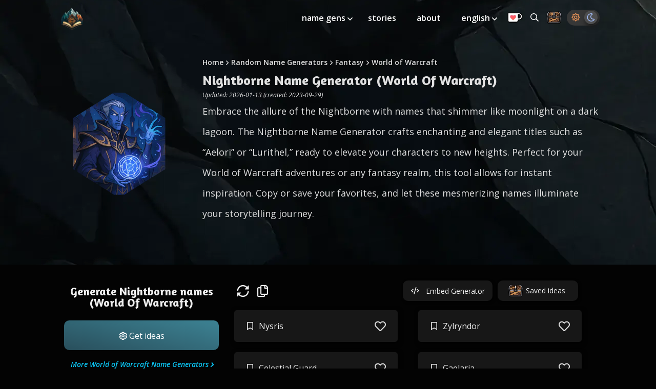

--- FILE ---
content_type: text/html; charset=utf-8
request_url: https://thestoryshack.com/tools/nightborne-name-generator-world-of-warcraft/
body_size: 10788
content:
<!DOCTYPE html><html lang="en"><head><meta charset="UTF-8"><meta name="viewport" content="width=device-width,initial-scale=1"><title>Nightborne Name Generator - Craft Enchanting Names for WoW</title><meta name="description" content="🌃 Moonlit elegance | Generate WoW Nightborne names like “Aelori” or “Lurithel” in one click 🌙 Copy or heart your next arcane aristocrat."><meta name="robots" content="index, follow"><link rel="canonical" href="https://thestoryshack.com/tools/nightborne-name-generator-world-of-warcraft/"><link rel="preconnect" href="https://res.cloudinary.com"><link rel="preconnect" href="https://cdn.jsdelivr.net"><link rel="preconnect" href="https://fonts.googleapis.com"><link rel="preconnect" href="https://fonts.gstatic.com" crossorigin><link rel="preconnect" href="https://cdn.snigelweb.com/adengine/thestoryshack.com/loader.js"><link rel="preload" href="https://assets.thestoryshack.com/assets/rock-texture-bg-mobile.webp" as="image" media="(max-width: 1079px)"><link rel="preload" href="https://assets.thestoryshack.com/assets/rock-texture-bg.webp" as="image" media="(min-width: 1080px)"><link rel="preload" href="https://assets.thestoryshack.com/tools/nightborne-name-generator-world-of-warcraft.webp" as="image"><link rel="preload" href="https://fonts.googleapis.com/css2?family=Amaranth:wght@700&family=Open+Sans:ital,wght@0,300..800;1,300..800&display=swap" as="style"><link rel="preload" href="https://cdn.jsdelivr.net/npm/vue@2.6.12" as="script"><link rel="stylesheet" href="https://storyshack.b-cdn.net/files/style.css?hash=315332"><script>window.STORYSHACK_CDN="https://storyshack.b-cdn.net",window.STORYSHACK_FILES_BASE="https://storyshack.b-cdn.net/files"</script><link href="https://fonts.googleapis.com/css2?family=Amaranth:wght@700&family=Open+Sans:ital,wght@0,300..800;1,300..800&display=swap" rel="stylesheet"><link rel="manifest" href="/manifest.webmanifest"><link rel="serviceworker" href="/sw.js"><link rel="shortcut icon" sizes="196x196" href="https://assets.thestoryshack.com/assets/story-shack-fav.png"><link rel="icon" href="https://assets.thestoryshack.com/assets/story-shack-logo-48.png" sizes="48x48"><link rel="icon" href="https://assets.thestoryshack.com/assets/story-shack-logo-128.png" sizes="128x128"><link rel="icon" href="https://assets.thestoryshack.com/assets/story-shack-logo-192.png" sizes="192x192"><link rel="icon" sizes="196x196" href="https://assets.thestoryshack.com/assets/story-shack-logo-196.png"><meta name="msapplication-TileColor" content="#ffffff"><meta name="msapplication-TileImage" content="https://assets.thestoryshack.com/assets/story-shack-logo-192.png"><meta name="theme-color" content="#0d313a"><meta property="og:type" content="website"><meta property="og:site_name" content="The Story Shack"><meta property="og:locale" content="en"><meta property="og:title" content="Nightborne Name Generator - Craft Enchanting Names for WoW"><meta property="og:description" content="🌃 Moonlit elegance | Generate WoW Nightborne names like “Aelori” or “Lurithel” in one click 🌙 Copy or heart your next arcane aristocrat."><meta property="og:image" content="https://assets.thestoryshack.com/tools/twitter-card-nightborne-name-generator-world-of-warcraft.jpg"><meta property="og:url" content="https://thestoryshack.com/tools/nightborne-name-generator-world-of-warcraft/"><meta name="twitter:card" content="summary_large_image"><meta name="twitter:site" content="@thestoryshack"><meta name="twitter:creator" content="@thestoryshack"><meta name="twitter:title" content="Nightborne Name Generator - Craft Enchanting Names for WoW"><meta name="twitter:description" content="🌃 Moonlit elegance | Generate WoW Nightborne names like “Aelori” or “Lurithel” in one click 🌙 Copy or heart your next arcane aristocrat."><meta name="twitter:image" content="https://assets.thestoryshack.com/tools/twitter-card-nightborne-name-generator-world-of-warcraft.jpg"><meta name="fediverse:creator" content="@thestoryshack@mastodon.social"><link rel="alternate" hreflang="x-default" href="https://thestoryshack.com/tools/nightborne-name-generator-world-of-warcraft/"><link rel="alternate" hreflang="en" href="https://thestoryshack.com/tools/nightborne-name-generator-world-of-warcraft/"><link rel="alternate" hreflang="de" href="https://thestoryshack.com/de/generatoren/nightborne-namensgenerator-world-of-warcraft/"><link rel="alternate" hreflang="es" href="https://thestoryshack.com/es/generadores/generador-de-nombres-de-nightborne-world-of-warcraft/"><link rel="alternate" hreflang="fr" href="https://thestoryshack.com/fr/generateurs/generateur-de-nom-nightborne-world-of-warcraft/"><link rel="alternate" hreflang="ja" href="https://thestoryshack.com/ja/tools/nightborne-name-generator-world-of-warcraft/"><link rel="alternate" hreflang="pt" href="https://thestoryshack.com/pt/geradores/gerador-de-nomes-nightborne-world-of-warcraft/"><script defer="defer" src="https://cdn.jsdelivr.net/npm/vue@2.6.12"></script><script defer="defer" src="https://storyshack.b-cdn.net/files/js/scripts-v3.js?hash=315332"></script></head><body><script>var generator={slug:"nightborne-name-generator-world-of-warcraft",image:"https://assets.thestoryshack.com/tools/small-nightborne-name-generator-world-of-warcraft.webp",name:"Nightborne Name Generator (World Of Warcraft)",simpleName:"Nightborne names (World Of Warcraft)"},type="single"</script><script>var activeTheme=localStorage.getItem("activeTheme")||"theme-dark";activeTheme&&document.querySelector("body").classList.add(activeTheme);var snigelScriptHref="https://cdn.snigelweb.com/adengine/thestoryshack.com/loader.js"</script><div id="app"><a lang="en" class="skip-link-main" href="#main-content">Skip to content</a><header id="main-navigation" class="wide-width white"><div id="logo"><a href="/"><img src="https://assets.thestoryshack.com/assets/story-shack-logo.webp" alt="Story Shack logo" width="60" height="60"> </a><span class="install no-mobile" :class="{ 'slidein': deferredPrompt }" v-if="deferredPrompt" @click="callInstallPrompt"><span class="icon-arrow-alt-circle-down"></span></span></div><nav><span class="menu-upgrade-mobile mobile-only" v-if="adsAllowed" @click.prevent="activateModal" data-cabin-event="Navigation | Upgrade viewed"><a><img src="https://assets.thestoryshack.com/assets/kofi.webp" alt="Ko-fi donation button" width="30" height="20"></a></span><a class="chest mobile" href="/chest/" title="Storage Chest: All your saved ideas in one place" aria-label="Storage Chest: All your saved ideas in one place"><img class="mobile" src="https://assets.thestoryshack.com/assets/treasure-chest.webp" alt="Icon of a treasure chest" width="30" height="30"> </a><span class="theme-switcher mobile"><span class="icon-sun" :class="{ 'active': themes['theme-regular'].active }" @click="activateTheme('theme-regular')"></span> <span class="icon-moon" :class="{ 'active': themes['theme-dark'].active }" @click="activateTheme('theme-dark')"></span> </span><span tabindex="0" class="icon-bars" @keypress.enter="open = !open" @click="open = !open"></span><div class="menu-items" :class="{ show: open }"><ul id="menu-main-menu" class="menu"><li class="with-sub-menu"><a aria-haspopup="true" href="/tools/">name gens </a><span class="icon-angle-down" tabindex="0" lang="en" aria-label="Toggle submenu" aria-expanded="false" @click="toggleSubMenu($event)" @keypress.enter="toggleSubMenu($event)"></span><ul class="sub-menu"><li><a href="/tools/fantasy-name-generators/">Fantasy Name Generators</a></li><li><a href="/tools/writing-tools/">Writing Tools</a></li><li><a href="/tools/anime-name-generators/">Anime Name Generators</a></li><li><a href="/tools/real-name-generators/">Real Name Generators</a></li><li><a href="/tools/animal-name-generators/">Animal Name Generators</a></li><li><a href="/tools/sci-fi-name-generators/">Sci-Fi Name Generators</a></li><li><a href="/tools/place-name-generators/">Place Name Generators</a></li><li><a href="/tools/various-name-generators/">Various Name Generators</a></li></ul></li><li><a href="/flash-fiction/">stories</a></li><li><a href="/about/">about</a></li><li class="with-sub-menu"><a aria-haspopup="true" href="/tools/nightborne-name-generator-world-of-warcraft/">english </a><span class="icon-angle-down" tabindex="0" lang="en" aria-label="Toggle submenu" aria-expanded="false" @click="toggleSubMenu($event)" @keypress.enter="toggleSubMenu($event)"></span><ul class="sub-menu show-mobile"><li><a lang="de" href="/de/generatoren/nightborne-namensgenerator-world-of-warcraft/">deutsch</a></li><li><a lang="es" href="/es/generadores/generador-de-nombres-de-nightborne-world-of-warcraft/">español</a></li><li><a lang="fr" href="/fr/generateurs/generateur-de-nom-nightborne-world-of-warcraft/">français</a></li><li><a lang="ja" href="/ja/tools/nightborne-name-generator-world-of-warcraft/">日本語</a></li><li><a lang="pt" href="/pt/geradores/gerador-de-nomes-nightborne-world-of-warcraft/">português</a></li></ul></li><li class="menu-upgrade no-mobile" v-if="adsAllowed" @click.prevent="activateModal" data-cabin-event="Navigation | Upgrade viewed"><a><img src="https://assets.thestoryshack.com/assets/kofi.webp" alt="Ko-fi donation button" width="30" height="20"></a></li><li class="nav-search"><a href="/search/" title="Search all generators" aria-label="Search all generators"><span class="icon-search no-mobile"></span><span class="mobile-only">search</span></a></li><li class="no-mobile last"><a href="/chest/" class="chest" title="Storage Chest: All your saved ideas in one place" aria-label="Storage Chest: All your saved ideas in one place"><img src="https://assets.thestoryshack.com/assets/treasure-chest.webp" alt="Icon of a treasure chest" width="30" height="30"></a></li><li class="no-mobile theme-switcher" id="theme-switcher"><span class="icon-sun" :class="{ 'active': themes['theme-regular'].active }" @click="activateTheme('theme-regular')"></span> <span class="icon-moon" :class="{ 'active': themes['theme-dark'].active }" @click="activateTheme('theme-dark')"></span></li><span lang="en" aria-label="Close menu" tabindex="0" class="icon-times" @keypress.enter="open = !open" @click="open = !open"></span></ul></div></nav></header><main><section id="tool-hero" class="hero"><div class="inner wide-width"><div class="left"><div class="polygon"><img width="200" height="200" src="https://assets.thestoryshack.com/tools/nightborne-name-generator-world-of-warcraft.webp" alt="Thumbnail for Nightborne Name Generator (World Of Warcraft)"></div></div><div class="right"><div id="breadcrumbs"><ul><li><a href="/">Home</a></li><span class="icon-angle-right white"></span><li><a href="/tools/">Random Name Generators</a></li><span class="icon-angle-right white"></span><li><a href="/tools/fantasy-name-generators/">Fantasy</a></li><span class="icon-angle-right white"></span><li><a href="/tools/world-of-warcraft-name-generators/">World of Warcraft</a></li></ul></div><h1>Nightborne Name Generator (World Of Warcraft)</h1><span class="updated">Updated: 2026-01-13 (created: 2023-09-29)</span><div class="intro-text"><p>Embrace the allure of the Nightborne with names that shimmer like moonlight on a dark lagoon. The Nightborne Name Generator crafts enchanting and elegant titles such as “Aelori” or “Lurithel,” ready to elevate your characters to new heights. Perfect for your World of Warcraft adventures or any fantasy realm, this tool allows for instant inspiration. Copy or save your favorites, and let these mesmerizing names illuminate your storytelling journey.</p></div></div></div></section><div id="main-content"><div class="flash-container side-flash"></div><div class="opaquebg"><section id="generator" class="wide-width"><section id="results"><div class="flash-container variable-flash mobile-only" v-if="adsAllowed"><div v-if="!adBlock" id="adngin-header_leaderboard-0" data-unit="header_leaderboard" class="oompaloompa"></div></div><div class="left"><h2>Generate Nightborne names (World Of Warcraft)</h2><button role="button" class="btn btn-primary" @click="generateIdeas(null, $event)"><span><span class="icon-cog white"></span> Get ideas</span></button><a href="/tools/world-of-warcraft-name-generators/" class="category-more">More World of Warcraft Name Generators</a><div aria-hidden="true" class="flash-container variable-flash no-mobile" v-if="adsAllowed"><div v-if="!adBlock" id="adngin-sidebar_1-0" data-unit="sidebar_1" class="oompaloompa"></div></div><div aria-hidden="true" class="flash-container no-mobile" :class="{ hide: !expandAccordion }" v-if="adsAllowed"><div id="adngin-sidebar_2-0" class="oompaloompa" data-unit="sidebar_2"></div></div></div><div class="right"><div class="current"><div class="icons"><span lang="en" tabindex="0" role="button" aria-label="Generate more ideas" class="icon-sync-alt" @keypress.enter="refresh()" @click="refresh()"></span> <span lang="en" tabindex="0" role="button" aria-label="Copy ideas to clipboard" class="icon-copy" @keypress.enter="copyAll(results, 'current-fade')" @click="copyAll(results, 'current-fade')"></span> <span class="fade current-fade">Copied!</span><div class="right-links"><button id="embed-btn" class="no-mobile" data-cabin-event="Embed Generator" @click="embedModalActive = true"><span class="icon-code"></span> <span>Embed Generator</span></button> <a href="/chest/" id="chest-link" data-cabin-event="Chest in row"><img src="https://assets.thestoryshack.com/assets/treasure-chest.webp" :class="{ 'wiggle': wiggle }" alt="Icon of a treasure chest" width="30" height="30"> <span>Saved ideas</span> <span v-if="savedResultsCount > 0" class="chest-count" :class="{ 'fade-in': savedResultsCount > 0 }" :data-count="savedResultsCount"></span></a></div></div><ul class="cards"><li class="card hide" :class="{ 'show-grid': init }" v-if="loading" v-for="index in 10" :key="index"><span><div class="dot-container"><div class="dot-elastic"></div></div></span></li></ul><ul class="cards hide" :class="{ 'show-grid': init }"><li class="card hide" :class="{ show: init, saved: result.saved }" v-if="!loading" v-for="result in results" :key="result.name"><span><span v-if="result.gender === 'male'" class="icon-mars"></span> <span v-else-if="result.gender === 'female'" class="icon-venus"></span> <span v-else-if="sharer" class="icon-share-square icon-left" @click="socialShare(result)" title="Share this idea"></span> <span v-else class="icon-bookmark icon-left"></span> <span class="result-content" @click="copy(result, $event)"><% result.name %></span><span class="icon-heart" @click="save(result)"></span></span></li></ul></div><div class="previous"><span tabindex="0" lang="en" aria-label="Toggle previous results" class="show-more mts" v-if="prevResults.length > 0" @keypress.enter="showMoreResults()" @click="showMoreResults()">See previous results (<% prevResults.length %>) <span class="icon-angle-down" v-if="!expandAccordion"></span><span class="icon-angle-up" v-if="expandAccordion"></span></span><div v-if="expandAccordion" class="mt"><div v-if="prevResults.length > 0" class="mt" :class="{ 'show-override': expandAccordion }"><div class="icons"><span lang="en" tabindex="0" role="button" aria-label="Clear previous results" class="icon-trash-alt" @keypress.enter="clear()" @click="clear()"></span> <span lang="en" tabindex="0" role="button" aria-label="Copy ideas to clipboard" class="icon-copy" @keypress.enter="copyAll(prevResults, 'previous-fade')" @click="copyAll(prevResults, 'previous-fade')"></span> <span class="fade previous-fade">Copied!</span></div><ul class="cards"><li class="card hide" :class="{ show: init, saved: result.saved }" v-for="result in prevResults" :key="'prev' + result.name"><span><span v-if="sharer" class="icon-share-square icon-left" @click="socialShare(result)" title="Share this idea"></span> <span v-else-if="result.gender === 'male'" class="icon-mars"></span> <span v-else-if="result.gender === 'female'" class="icon-venus"></span> <span v-else class="icon-bookmark icon-left"></span> <span class="result-content" @click="copy(result, $event)"><% result.name %></span><span class="icon-heart" @click="save(result)"></span></span></li></ul></div><div aria-hidden="true" class="flash-container variable-flash mobile-only mt" v-if="adsAllowed"><div v-if="!adBlock" id="adngin-leaderboard_2-0" data-unit="leaderboard_2" class="oompaloompa"></div></div></div></div></div></section><h2 class="text-center mtl">Discover all Story Shack apps</h2><section id="app-row" class="mts"><ul class="promo"><li><a href="/tools/" class="promo-badge"><img src="https://assets.thestoryshack.com/assets/thumb-idea-generators.webp" alt="" width="250" height="142" loading="lazy"> <span>All Idea Generators</span></a></li><li><a href="/writing-exercise/" class="promo-badge"><img src="https://assets.thestoryshack.com/assets/thumb-spark.webp" alt="" width="250" height="142" loading="lazy"> <span>Creative Writing Exercises</span></a></li><li><a href="/create-your-own-generator/" class="promo-badge"><img src="https://assets.thestoryshack.com/assets/thumb-create-your-own.webp" alt="" width="250" height="142" loading="lazy"> <span>Your Own Idea Generator</span></a></li><li><a href="/choose-your-own-adventure/" class="promo-badge"><img src="https://assets.thestoryshack.com/assets/thumb-cyoa.webp" alt="" width="250" height="142" loading="lazy"> <span>Choose Your Own Adventure</span></a></li><li><a href="/visual-writing-prompts/" class="promo-badge"><img src="https://assets.thestoryshack.com/assets/thumb-visual-prompts.webp" alt="" width="250" height="142" loading="lazy"> <span>Visual Writing Prompts</span></a></li><li><a href="/maps/" class="promo-badge"><img src="https://assets.thestoryshack.com/assets/thumb-map-generator.webp" alt="" width="250" height="142" loading="lazy"> <span>Fantasy Map Generator</span></a></li><li><a href="/flash-fiction/" class="promo-badge"><img src="https://assets.thestoryshack.com/assets/thumb-flash-fiction.webp" alt="" width="250" height="142" loading="lazy"> <span>Flash Fiction</span></a></li><li><a href="/chest/" class="promo-badge"><img src="https://assets.thestoryshack.com/assets/thumb-chest.webp" alt="" width="250" height="142" loading="lazy"> <span>Chest: Stored Ideas</span></a></li><li><a href="https://chromewebstore.google.com/detail/story-notes/fppgpeifijbbcobpkllelfmlpkeaednc?hl=en" class="promo-badge"><img src="https://assets.thestoryshack.com/assets/thumb-story-notes.webp" alt="" width="250" height="142" loading="lazy"> <span>Story Notes (Chrome Extension)</span></a></li></ul></section><section id="spark-banner" class="wide-width"><div class="spark-banner-content"><img src="https://spark.thestoryshack.com/spark-logo.webp" alt="Spark" class="spark-logo"><div class="spark-banner-text"><h2>Build your writing muscle with daily practice</h2><p class="spark-tagline">No AI, just you and your creativity</p><p class="spark-description">Jump into 20+ writing exercises—playful, reflective, and style-focused. Build the habit that transforms okay writers into great ones.</p></div><a href="https://spark.thestoryshack.com" class="spark-cta" target="_blank"><span>Start writing</span> <span class="icon-arrow-right"></span></a></div></section><div aria-hidden="true" class="flash-container billboard-flash" v-if="adsAllowed"><div v-if="!adBlock" id="adngin-in-content_2-0" data-unit="in-content_2" class="oompaloompa"></div></div><section id="related" class="mt"><h2 class="text-center">Explore more from World of Warcraft</h2><ul class="related-posts mt"><li><a class="tool-badge" href="/tools/hippogryph-name-generator-world-of-warcraft/"><div class="polygon"><img src="https://assets.thestoryshack.com/tools/small-hippogryph-name-generator-world-of-warcraft.webp" width="50" height="50" alt="Thumbnail for Hippogryph Name Generator (World Of Warcraft)" loading="lazy"></div><div class="filler"></div><span>Hippogryph names (World Of Warcraft)</span></a></li><li><a class="tool-badge" href="/tools/sea-giant-name-generator-world-of-warcraft/"><div class="polygon"><img src="https://assets.thestoryshack.com/tools/small-sea-giant-name-generator-world-of-warcraft.webp" width="50" height="50" alt="Thumbnail for Sea Giant Name Generator (World Of Warcraft)" loading="lazy"></div><div class="filler"></div><span>Sea Giant names (World Of Warcraft)</span></a></li><li><a class="tool-badge" href="/tools/qiraji-name-generator-world-of-warcraft/"><div class="polygon"><img src="https://assets.thestoryshack.com/tools/small-qiraji-name-generator-world-of-warcraft.webp" width="50" height="50" alt="Thumbnail for Qiraji Name Generator (World Of Warcraft)" loading="lazy"></div><div class="filler"></div><span>Qiraji names (World Of Warcraft)</span></a></li><li><a class="tool-badge" href="/tools/gryphon-name-generator-world-of-warcraft/"><div class="polygon"><img src="https://assets.thestoryshack.com/tools/small-gryphon-name-generator-world-of-warcraft.webp" width="50" height="50" alt="Thumbnail for Gryphon Name Generator (World Of Warcraft)" loading="lazy"></div><div class="filler"></div><span>Gryphon names (World Of Warcraft)</span></a></li><li><a class="tool-badge" href="/tools/human-name-generator-world-of-warcraft/"><div class="polygon"><img src="https://assets.thestoryshack.com/tools/small-human-name-generator-world-of-warcraft.webp" width="50" height="50" alt="Thumbnail for Human Name Generator (World Of Warcraft)" loading="lazy"></div><div class="filler"></div><span>Human names (World Of Warcraft)</span></a></li><li><a class="tool-badge" href="/tools/hozen-name-generator-world-of-warcraft/"><div class="polygon"><img src="https://assets.thestoryshack.com/tools/small-hozen-name-generator-world-of-warcraft.webp" width="50" height="50" alt="Thumbnail for Hozen Name Generator (World Of Warcraft)" loading="lazy"></div><div class="filler"></div><span>Hozen names (World Of Warcraft)</span></a></li><li><a class="tool-badge" href="/tools/dracthyr-name-generator/"><div class="polygon"><img src="https://assets.thestoryshack.com/tools/small-dracthyr-name-generator.webp" width="50" height="50" alt="Thumbnail for Dracthyr Name Generator" loading="lazy"></div><div class="filler"></div><span>Dracthyr names</span></a></li><li><a class="tool-badge" href="/tools/kobold-name-generator-world-of-warcraft/"><div class="polygon"><img src="https://assets.thestoryshack.com/tools/small-kobold-name-generator-world-of-warcraft.webp" width="50" height="50" alt="Thumbnail for Kobold Name Generator (World Of Warcraft)" loading="lazy"></div><div class="filler"></div><span>Kobold names (World Of Warcraft)</span></a></li><li><a class="tool-badge" href="/tools/quilboar-name-generator-world-of-warcraft/"><div class="polygon"><img src="https://assets.thestoryshack.com/tools/small-quilboar-name-generator-world-of-warcraft.webp" width="50" height="50" alt="Thumbnail for Quilboar Name Generator (World Of Warcraft)" loading="lazy"></div><div class="filler"></div><span>Quilboar names (World Of Warcraft)</span></a></li><li><a class="tool-badge" href="/tools/gnome-name-generator-world-of-warcraft/"><div class="polygon"><img src="https://assets.thestoryshack.com/tools/small-gnome-name-generator-world-of-warcraft.webp" width="50" height="50" alt="Thumbnail for Gnome Name Generator (World Of Warcraft)" loading="lazy"></div><div class="filler"></div><span>Gnome names (World Of Warcraft)</span></a></li><li><a class="tool-badge" href="/tools/man-ari-eredar-name-generator-world-of-warcraft/"><div class="polygon"><img src="https://assets.thestoryshack.com/tools/small-man-ari-eredar-name-generator-world-of-warcraft.webp" width="50" height="50" alt="Thumbnail for Man'Ari Eredar Name Generator (World Of Warcraft)" loading="lazy"></div><div class="filler"></div><span>Man'Ari Eredar names (World Of Warcraft)</span></a></li><li><a class="tool-badge" href="/tools/pandaren-name-generator-world-of-warcraft/"><div class="polygon"><img src="https://assets.thestoryshack.com/tools/small-pandaren-name-generator-world-of-warcraft.webp" width="50" height="50" alt="Thumbnail for Pandaren Name Generator (World Of Warcraft)" loading="lazy"></div><div class="filler"></div><span>Pandaren names (World Of Warcraft)</span></a></li><li><a class="tool-badge" href="/tools/red-dragon-name-generator-world-of-warcraft/"><div class="polygon"><img src="https://assets.thestoryshack.com/tools/small-red-dragon-name-generator-world-of-warcraft.webp" width="50" height="50" alt="Thumbnail for Red Dragon Name Generator (World Of Warcraft)" loading="lazy"></div><div class="filler"></div><span>Red Dragon names (World Of Warcraft)</span></a></li><li><a class="tool-badge" href="/tools/centaur-name-generator-world-of-warcraft/"><div class="polygon"><img src="https://assets.thestoryshack.com/tools/small-centaur-name-generator-world-of-warcraft.webp" width="50" height="50" alt="Thumbnail for Centaur Name Generator (World Of Warcraft)" loading="lazy"></div><div class="filler"></div><span>Centaur names (World Of Warcraft)</span></a></li><li><a class="tool-badge" href="/tools/wow-pet-name-generator-miscellaneous/"><div class="polygon"><img src="https://assets.thestoryshack.com/tools/small-wow-pet-name-generator-miscellaneous.webp" width="50" height="50" alt="Thumbnail for Wow Pet Name Generator (Miscellaneous)" loading="lazy"></div><div class="filler"></div><span>WoW pet names</span></a></li><li><a class="tool-badge" href="/tools/green-dragon-name-generator-world-of-warcraft/"><div class="polygon"><img src="https://assets.thestoryshack.com/tools/small-green-dragon-name-generator-world-of-warcraft.webp" width="50" height="50" alt="Thumbnail for Green Dragon Name Generator (World Of Warcraft)" loading="lazy"></div><div class="filler"></div><span>Green Dragon names (World Of Warcraft)</span></a></li><li><a class="tool-badge" href="/tools/zandalari-troll-name-generator-world-of-warcraft/"><div class="polygon"><img src="https://assets.thestoryshack.com/tools/small-zandalari-troll-name-generator-world-of-warcraft.webp" width="50" height="50" alt="Thumbnail for Zandalari Troll Name Generator (World Of Warcraft)" loading="lazy"></div><div class="filler"></div><span>Zandalari Troll names (World Of Warcraft)</span></a></li><li><a class="tool-badge" href="/tools/doomguard-name-generator-world-of-warcraft/"><div class="polygon"><img src="https://assets.thestoryshack.com/tools/small-doomguard-name-generator-world-of-warcraft.webp" width="50" height="50" alt="Thumbnail for Doomguard Name Generator (World Of Warcraft)" loading="lazy"></div><div class="filler"></div><span>Doomguard names (World Of Warcraft)</span></a></li><li><a class="tool-badge" href="/tools/observer-name-generator-world-of-warcraft/"><div class="polygon"><img src="https://assets.thestoryshack.com/tools/small-observer-name-generator-world-of-warcraft.webp" width="50" height="50" alt="Thumbnail for Observer Name Generator (World Of Warcraft)" loading="lazy"></div><div class="filler"></div><span>Observer names (World Of Warcraft)</span></a></li><li><a class="tool-badge" href="/tools/sayaadi-name-generator-world-of-warcraft/"><div class="polygon"><img src="https://assets.thestoryshack.com/tools/small-sayaadi-name-generator-world-of-warcraft.webp" width="50" height="50" alt="Thumbnail for Sayaadi Name Generator (World Of Warcraft)" loading="lazy"></div><div class="filler"></div><span>Sayaadi names (World Of Warcraft)</span></a></li><li><a class="tool-badge" href="/tools/lightforged-draenei-name-generator-world-of-warcraft/"><div class="polygon"><img src="https://assets.thestoryshack.com/tools/small-lightforged-draenei-name-generator-world-of-warcraft.webp" width="50" height="50" alt="Thumbnail for Lightforged Draenei Name Generator (World Of Warcraft)" loading="lazy"></div><div class="filler"></div><span>Lightforged Draenei names (World Of Warcraft)</span></a></li><li><a class="tool-badge" href="/tools/blood-elf-name-generator-world-of-warcraft/"><div class="polygon"><img src="https://assets.thestoryshack.com/tools/small-blood-elf-name-generator-world-of-warcraft.webp" width="50" height="50" alt="Thumbnail for Blood Elf Name Generator (World Of Warcraft)" loading="lazy"></div><div class="filler"></div><span>Blood Elf names (World Of Warcraft)</span></a></li><li><a class="tool-badge" href="/tools/anubisath-name-generator-world-of-warcraft/"><div class="polygon"><img src="https://assets.thestoryshack.com/tools/small-anubisath-name-generator-world-of-warcraft.webp" width="50" height="50" alt="Thumbnail for Anubisath Name Generator (World Of Warcraft)" loading="lazy"></div><div class="filler"></div><span>Anubisath names (World Of Warcraft)</span></a></li><li><a class="tool-badge" href="/tools/arakkoa-name-generator-world-of-warcraft/"><div class="polygon"><img src="https://assets.thestoryshack.com/tools/small-arakkoa-name-generator-world-of-warcraft.webp" width="50" height="50" alt="Thumbnail for Arakkoa Name Generator (World Of Warcraft)" loading="lazy"></div><div class="filler"></div><span>Arakkoa names (World Of Warcraft)</span></a></li><li><a class="tool-badge" href="/tools/night-elf-name-generator-world-of-warcraft/"><div class="polygon"><img src="https://assets.thestoryshack.com/tools/small-night-elf-name-generator-world-of-warcraft.webp" width="50" height="50" alt="Thumbnail for Night Elf Name Generator (World Of Warcraft)" loading="lazy"></div><div class="filler"></div><span>Night Elf names (World Of Warcraft)</span></a></li><li><a class="tool-badge" href="/tools/vulpera-name-generator-world-of-warcraft/"><div class="polygon"><img src="https://assets.thestoryshack.com/tools/small-vulpera-name-generator-world-of-warcraft.webp" width="50" height="50" alt="Thumbnail for Vulpera Name Generator (World Of Warcraft)" loading="lazy"></div><div class="filler"></div><span>Vulpera names (World Of Warcraft)</span></a></li><li><a class="tool-badge" href="/tools/satyr-name-generator-world-of-warcraft/"><div class="polygon"><img src="https://assets.thestoryshack.com/tools/small-satyr-name-generator-world-of-warcraft.webp" width="50" height="50" alt="Thumbnail for Satyr Name Generator (World Of Warcraft)" loading="lazy"></div><div class="filler"></div><span>Satyr names (World Of Warcraft)</span></a></li><li><a class="tool-badge" href="/tools/furbolg-name-generator-world-of-warcraft/"><div class="polygon"><img src="https://assets.thestoryshack.com/tools/small-furbolg-name-generator-world-of-warcraft.webp" width="50" height="50" alt="Thumbnail for Furbolg Name Generator (World Of Warcraft)" loading="lazy"></div><div class="filler"></div><span>Furbolg names (World Of Warcraft)</span></a></li><li><a class="tool-badge" href="/tools/death-knight-name-generator/"><div class="polygon"><img src="https://assets.thestoryshack.com/tools/small-death-knight-name-generator.webp" width="50" height="50" alt="Thumbnail for Death Knight Name Generator" loading="lazy"></div><div class="filler"></div><span>Death Knight names</span></a></li><li><a class="tool-badge" href="/tools/troll-name-generator-world-of-warcraft/"><div class="polygon"><img src="https://assets.thestoryshack.com/tools/small-troll-name-generator-world-of-warcraft.webp" width="50" height="50" alt="Thumbnail for Troll Name Generator (World Of Warcraft)" loading="lazy"></div><div class="filler"></div><span>Troll names (World Of Warcraft)</span></a></li><li><a class="tool-badge" href="/tools/dryad-name-generator-world-of-warcraft/"><div class="polygon"><img src="https://assets.thestoryshack.com/tools/small-dryad-name-generator-world-of-warcraft.webp" width="50" height="50" alt="Thumbnail for Dryad Name Generator (World Of Warcraft)" loading="lazy"></div><div class="filler"></div><span>Dryad names (World Of Warcraft)</span></a></li><li><a class="tool-badge" href="/tools/draenei-name-generator-world-of-warcraft/"><div class="polygon"><img src="https://assets.thestoryshack.com/tools/small-draenei-name-generator-world-of-warcraft.webp" width="50" height="50" alt="Thumbnail for Draenei Name Generator (World Of Warcraft)" loading="lazy"></div><div class="filler"></div><span>Draenei names (World Of Warcraft)</span></a></li></ul></section><section id="categories" class="wide-width mt"><h2 class="text-center">Explore all Fantasy story universes</h2><a class="skip-link" href="#long-description">Skip list of categories</a><ul class="related-cats secondary mts"><li><a href="/tools/arcane-name-generators/" class="cat-badge"><img src="https://assets.thestoryshack.com/tools/cat-arcane.webp" width="200" height="200" alt="Arcane" loading="lazy"> <span>Arcane</span></a></li><li><a href="/tools/chronicles-of-narnia-name-generators/" class="cat-badge"><img src="https://assets.thestoryshack.com/tools/cat-chronicles-of-narnia.webp" width="200" height="200" alt="Chronicles of Narnia" loading="lazy"> <span>Chronicles of Narnia</span></a></li><li><a href="/tools/clash-of-clans-name-generators/" class="cat-badge"><img src="https://assets.thestoryshack.com/tools/cat-clash-of-clans.webp" width="200" height="200" alt="Clash of Clans" loading="lazy"> <span>Clash of Clans</span></a></li><li><a href="/tools/dark-souls-name-generators/" class="cat-badge"><img src="https://assets.thestoryshack.com/tools/cat-dark-souls.webp" width="200" height="200" alt="Dark Souls" loading="lazy"> <span>Dark Souls</span></a></li><li><a href="/tools/diablo-name-generators/" class="cat-badge"><img src="https://assets.thestoryshack.com/tools/cat-diablo.webp" width="200" height="200" alt="Diablo" loading="lazy"> <span>Diablo</span></a></li><li><a href="/tools/disney-name-generators/" class="cat-badge"><img src="https://assets.thestoryshack.com/tools/cat-disney.webp" width="200" height="200" alt="Disney" loading="lazy"> <span>Disney</span></a></li><li><a href="/tools/dragon-age-name-generators/" class="cat-badge"><img src="https://assets.thestoryshack.com/tools/cat-dragon-age.webp" width="200" height="200" alt="Dragon Age" loading="lazy"> <span>Dragon Age</span></a></li><li><a href="/tools/dnd-name-generators/" class="cat-badge"><img src="https://assets.thestoryshack.com/tools/cat-dungeons-and-dragons.webp" width="200" height="200" alt="Dungeons & Dragons" loading="lazy"> <span>Dungeons & Dragons</span></a></li><li><a href="/tools/elden-ring-name-generators/" class="cat-badge"><img src="https://assets.thestoryshack.com/tools/cat-elden-ring.webp" width="200" height="200" alt="Elden Ring" loading="lazy"> <span>Elden Ring</span></a></li><li><a href="/tools/elder-scrolls-name-generators/" class="cat-badge"><img src="https://assets.thestoryshack.com/tools/cat-elder-scrolls.webp" width="200" height="200" alt="Elder Scrolls" loading="lazy"> <span>Elder Scrolls</span></a></li><li><a href="/tools/final-fantasy-name-generators/" class="cat-badge"><img src="https://assets.thestoryshack.com/tools/cat-final-fantasy.webp" width="200" height="200" alt="Final Fantasy" loading="lazy"> <span>Final Fantasy</span></a></li><li><a href="/tools/game-of-thrones-name-generators/" class="cat-badge"><img src="https://assets.thestoryshack.com/tools/cat-game-of-thrones.webp" width="200" height="200" alt="Game of Thrones" loading="lazy"> <span>Game of Thrones</span></a></li><li><a href="/tools/genshin-impact-name-generators/" class="cat-badge"><img src="https://assets.thestoryshack.com/tools/cat-genshin-impact.webp" width="200" height="200" alt="Genshin Impact" loading="lazy"> <span>Genshin Impact</span></a></li><li><a href="/tools/god-of-war-name-generators/" class="cat-badge"><img src="https://assets.thestoryshack.com/tools/cat-god-of-war.webp" width="200" height="200" alt="God of War" loading="lazy"> <span>God of War</span></a></li><li><a href="/tools/guild-wars-name-generators/" class="cat-badge"><img src="https://assets.thestoryshack.com/tools/cat-guild-wars.webp" width="200" height="200" alt="Guild Wars" loading="lazy"> <span>Guild Wars</span></a></li><li><a href="/tools/harry-potter-name-generators/" class="cat-badge"><img src="https://assets.thestoryshack.com/tools/cat-harry-potter.webp" width="200" height="200" alt="Harry Potter" loading="lazy"> <span>Harry Potter</span></a></li><li><a href="/tools/his-dark-materials-name-generators/" class="cat-badge"><img src="https://assets.thestoryshack.com/tools/cat-his-dark-materials.webp" width="200" height="200" alt="His Dark Materials" loading="lazy"> <span>His Dark Materials</span></a></li><li><a href="/tools/inheritance-cycle-name-generators/" class="cat-badge"><img src="https://assets.thestoryshack.com/tools/cat-inheritance-cycle.webp" width="200" height="200" alt="Inheritance Cycle" loading="lazy"> <span>Inheritance Cycle</span></a></li><li><a href="/tools/league-of-legends-name-generators/" class="cat-badge"><img src="https://assets.thestoryshack.com/tools/cat-league-of-legends.webp" width="200" height="200" alt="League of Legends" loading="lazy"> <span>League of Legends</span></a></li><li><a href="/tools/legend-of-zelda-name-generators/" class="cat-badge"><img src="https://assets.thestoryshack.com/tools/cat-legend-of-zelda.webp" width="200" height="200" alt="Legend of Zelda" loading="lazy"> <span>Legend of Zelda</span></a></li><li><a href="/tools/lord-of-the-rings-name-generators/" class="cat-badge"><img src="https://assets.thestoryshack.com/tools/cat-lord-of-the-rings.webp" width="200" height="200" alt="Lord of the Rings" loading="lazy"> <span>Lord of the Rings</span></a></li><li><a href="/tools/lost-ark-name-generators/" class="cat-badge"><img src="https://assets.thestoryshack.com/tools/cat-lost-ark.webp" width="200" height="200" alt="Lost Ark" loading="lazy"> <span>Lost Ark</span></a></li><li><a href="/tools/magic-the-gathering-name-generators/" class="cat-badge"><img src="https://assets.thestoryshack.com/tools/cat-magic-the-gathering.webp" width="200" height="200" alt="Magic: The Gathering" loading="lazy"> <span>Magic: The Gathering</span></a></li><li><a href="/tools/mistborn-name-generators/" class="cat-badge"><img src="https://assets.thestoryshack.com/tools/cat-mistborn.webp" width="200" height="200" alt="Mistborn" loading="lazy"> <span>Mistborn</span></a></li><li><a href="/tools/pathfinder-name-generators/" class="cat-badge"><img src="https://assets.thestoryshack.com/tools/cat-pathfinder.webp" width="200" height="200" alt="Pathfinder" loading="lazy"> <span>Pathfinder</span></a></li><li><a href="/tools/percy-jackson-name-generators/" class="cat-badge"><img src="https://assets.thestoryshack.com/tools/cat-percy-jackson.webp" width="200" height="200" alt="Percy Jackson" loading="lazy"> <span>Percy Jackson</span></a></li><li><a href="/tools/rift-name-generators/" class="cat-badge"><img src="https://assets.thestoryshack.com/tools/cat-rift.webp" width="200" height="200" alt="Rift" loading="lazy"> <span>Rift</span></a></li><li><a href="/tools/runescape-name-generators/" class="cat-badge"><img src="https://assets.thestoryshack.com/tools/cat-runescape.webp" width="200" height="200" alt="RuneScape" loading="lazy"> <span>RuneScape</span></a></li><li><a href="/tools/sea-of-thieves-name-generators/" class="cat-badge"><img src="https://assets.thestoryshack.com/tools/cat-sea-of-thieves.webp" width="200" height="200" alt="Sea of Thieves" loading="lazy"> <span>Sea of Thieves</span></a></li><li><a href="/tools/stormlight-archive-name-generators/" class="cat-badge"><img src="https://assets.thestoryshack.com/tools/cat-stormlight-archive.webp" width="200" height="200" alt="Stormlight Archive" loading="lazy"> <span>Stormlight Archive</span></a></li><li><a href="/tools/the-dark-crystal-name-generators/" class="cat-badge"><img src="https://assets.thestoryshack.com/tools/cat-the-dark-crystal.webp" width="200" height="200" alt="The Dark Crystal" loading="lazy"> <span>The Dark Crystal</span></a></li><li><a href="/tools/the-dark-eye-name-generators/" class="cat-badge"><img src="https://assets.thestoryshack.com/tools/cat-the-dark-eye.webp" width="200" height="200" alt="The Dark Eye" loading="lazy"> <span>The Dark Eye</span></a></li><li><a href="/tools/wheel-of-time-name-generators/" class="cat-badge"><img src="https://assets.thestoryshack.com/tools/cat-wheel-of-time.webp" width="200" height="200" alt="The Wheel of Time" loading="lazy"> <span>The Wheel of Time</span></a></li><li><a href="/tools/the-witcher-name-generators/" class="cat-badge"><img src="https://assets.thestoryshack.com/tools/cat-the-witcher.webp" width="200" height="200" alt="The Witcher" loading="lazy"> <span>The Witcher</span></a></li><li><a href="/tools/wakfu-dofus-name-generators/" class="cat-badge"><img src="https://assets.thestoryshack.com/tools/cat-wakfudofus.webp" width="200" height="200" alt="Wakfu/Dofus" loading="lazy"> <span>Wakfu/Dofus</span></a></li><li><a href="/tools/warhammer-name-generators/" class="cat-badge"><img src="https://assets.thestoryshack.com/tools/cat-warhammer.webp" width="200" height="200" alt="Warhammer" loading="lazy"> <span>Warhammer</span></a></li><li><a href="/tools/world-of-darkness-name-generators/" class="cat-badge"><img src="https://assets.thestoryshack.com/tools/cat-world-of-darkness.webp" width="200" height="200" alt="World of Darkness" loading="lazy"> <span>World of Darkness</span></a></li><li><a href="/tools/wings-of-fire-name-generators/" class="cat-badge"><img src="https://assets.thestoryshack.com/tools/cat-wings-of-fire.webp" width="200" height="200" alt="Wings of Fire" loading="lazy"> <span>Wings of Fire</span></a></li><li><a href="/tools/world-of-warcraft-name-generators/" class="cat-badge"><img src="https://assets.thestoryshack.com/tools/cat-world-of-warcraft.webp" width="200" height="200" alt="World of Warcraft" loading="lazy"> <span>World of Warcraft</span></a></li></ul></section><section id="long-description" class="nav-width mt text"><h2>Crafting Your Nightborne Identity</h2><p>Creating a name for your Nightborne character can be an exciting endeavor. Here are some thought-provoking questions to inspire you and help shape a unique name that resonates with your character's essence.</p><ul><li>What aspect of the Nightborne culture do you want your name to reflect—wisdom, magic, or beauty?</li><li>Do you prefer a name that is soft and flowing, or one that is sharp and powerful?</li><li>What personal traits or qualities do you envision for your character that could influence their name?</li><li>Are there any specific elements of nature, lore, or history you want to incorporate into your name?</li><li>Would you like your name to have a connection to other Nightborne names you admire or find unique?</li></ul><div itemscope itemtype="https://schema.org/FAQPage"><h2>Frequently Asked Questions</h2><p>Here are some common queries about generating Nightborne names, along with their answers to help you navigate the process smoothly.</p><div itemscope itemprop="mainEntity" itemtype="https://schema.org/Question"><h3 itemprop="name">How does the Nightborne Name Generator work?</h3><div itemscope itemprop="acceptedAnswer" itemtype="https://schema.org/Answer"><p itemprop="text">It combines various phonetic elements and patterns typical of Nightborne names, crafting unique combinations with each use.</p></div></div><div itemscope itemprop="mainEntity" itemtype="https://schema.org/Question"><h3 itemprop="name">Can I set preferences for name themes, like elegance or strength?</h3><div itemscope itemprop="acceptedAnswer" itemtype="https://schema.org/Answer"><p itemprop="text">Currently, the generator offers random names; however, you can keep regenerating until you find a style that resonates.</p></div></div><div itemscope itemprop="mainEntity" itemtype="https://schema.org/Question"><h3 itemprop="name">Are the names created truly unique?</h3><div itemscope itemprop="acceptedAnswer" itemtype="https://schema.org/Answer"><p itemprop="text">The generated names are random combinations; with unlimited options, you’ll encounter a vast array of choices, some of which may echo familiar sounds.</p></div></div><div itemscope itemprop="mainEntity" itemtype="https://schema.org/Question"><h3 itemprop="name">How many names can I generate at once?</h3><div itemscope itemprop="acceptedAnswer" itemtype="https://schema.org/Answer"><p itemprop="text">You can generate an unlimited number of names by clicking the 'Generate' button as many times as you like.</p></div></div><div itemscope itemprop="mainEntity" itemtype="https://schema.org/Question"><h3 itemprop="name">How can I save or share my favorite names?</h3><div itemscope itemprop="acceptedAnswer" itemtype="https://schema.org/Answer"><p itemprop="text">Simply click on your favorite name to copy it to your clipboard, or use the bookmark feature to save it for later reference.</p></div></div></div><h2>What are good Nightborne names (World Of Warcraft)?</h2><p>There's thousands of random Nightborne names (World Of Warcraft) in this generator. Here are some samples to start:</p><ul><li>Aelori</li><li>Lurithel</li><li>Zorvena</li><li>Dathrendar</li><li>Veletaris</li><li>Valendria</li><li>Lythalia</li><li>Kethryss</li><li>Syrenne</li><li>Eilistra</li></ul><section id="about" class="mt mbl"><h2>About the creator</h2><p>All idea generators and writing tools on The Story Shack are carefully crafted by storyteller and developer Martin Hooijmans. During the day I work on tech solutions. In my free hours I love diving into stories, be it reading, writing, gaming, roleplaying, you name it, I probably enjoy it. The Story Shack is my way of giving back to the global storytelling community. It's a huge creative outlet where I love bringing my ideas to life. Thanks for coming by, and if you enjoyed this tool, make sure you check out a few more!</p></section></section></section><div id="widget-modal" class="fadein modal" :class="{ 'active': embedModalActive }" v-if="embedModalActive" v-cloak><div class="inner text single"><span class="icon-times close" @click="embedModalActive = false" data-cabin-event="Embed Modal | Closed"></span><div><h2>Embed on your website</h2><p>To embed this idea generator on your website, copy and paste the following code where you want the widget to appear:</p><div class="code-block-container"><div class="code-block"><pre><code class="language-javascript">&lt;div id="story-shack-widget"&gt;&lt;/div&gt;
&lt;script src="https://widget.thestoryshack.com/embed.js"&gt;&lt;/script&gt;
&lt;script&gt;
  new StoryShackWidget('#story-shack-widget', {
    generatorId: 'nightborne-name-generator-world-of-warcraft',
    generatorName: 'Nightborne Name Generator (World Of Warcraft)',
    generatorUrl: 'https://thestoryshack.com/tools/nightborne-name-generator-world-of-warcraft/',
    language: 'en'
  });
&lt;/script&gt;</code></pre></div></div></div></div></div><div id="adngin-thestoryshack_outstream-0" class="oompaloompa" data-unit="thestoryshack_outstream" aria-hidden="true" v-if="adsAllowed"></div></div><div class="flash-container side-flash"></div></div><script type="application/ld+json">{
    "@context": "https://schema.org",
    "@type": "BreadcrumbList",
    "itemListElement": [{
      "@type": "ListItem",
      "position": 1,
      "item": {
        "@id": "https://thestoryshack.com/",
        "name": "Home"
      }
    }, {
      "@type": "ListItem",
      "position": 2,
      "item": {
        "@id": "https://thestoryshack.com/tools/",
        "name": "Random Name Generators"
      }
    }, {
      "@type": "ListItem",
      "position": 3,
      "item": {
        "@id": "https://thestoryshack.com/tools/fantasy-name-generators/",
        "name": "Fantasy"
      }
    }, {
      "@type": "ListItem",
      "position": 4,
      "item": {
        "@id": "https://thestoryshack.com/tools/world-of-warcraft-name-generators/",
        "name": "World of Warcraft"
      } }, {
        "@type": "ListItem",
        "position": 5,
        "item": {
          "@id": "https://thestoryshack.com/tools/nightborne-name-generator-world-of-warcraft/",
          "name": "Nightborne Name Generator (World Of Warcraft)"
        } }]
  }</script><script type="application/ld+json">{
    "@context": "https://schema.org",
    "@type": "WebApplication",
    "name": "Nightborne Name Generator (World Of Warcraft)",
    "url": "https://thestoryshack.com/tools/nightborne-name-generator-world-of-warcraft/",
    "image": {
      "@type": "ImageObject",
      "url": "https://assets.thestoryshack.com/tools/large-nightborne-name-generator-world-of-warcraft.jpg",
      "height": 1000,
      "width": 1000,
      "representativeOfPage": "true",
      "creator": {
        "@type": "Organization",
        "name": "The Story Shack"
      },
      "creditText": "The Story Shack",
      "copyrightNotice": "The Story Shack",
      "license": "https://creativecommons.org/licenses/by-nc-nd/4.0/",
      "acquireLicensePage": "https://thestoryshack.com/about/"
    },
    "thumbnailUrl": "https://assets.thestoryshack.com/tools/nightborne-name-generator-world-of-warcraft.webp",
    "description": "Embrace the allure of the Nightborne with names that shimmer like moonlight on a dark lagoon. The Nightborne Name Generator crafts enchanting and elegant titles such as “Aelori” or “Lurithel,” ready to elevate your characters to new heights. Perfect for your World of Warcraft adventures or any fantasy realm, this tool allows for instant inspiration. Copy or save your favorites, and let these mesmerizing names illuminate your storytelling journey.",
    "applicationCategory": "Utility",
    "browserRequirements": "requires JavaScript support",
    "operatingSystem": "Web",
    "inLanguage": "en",
    "isAccessibleForFree": "true",
    "isFamilyFriendly": "true",
    "interactivityType": "active",
    "typicalAgeRange": "6-",
    "datePublished": "2023-09-29",
    "dateModified": "2026-01-13",
    "keywords": "Nightborne Name Generator (World Of Warcraft), Nightborne names (World Of Warcraft), random name generator, name generator, writing tool",
    "isPartOf": "https://thestoryshack.com/tools/",
    "license": "https://creativecommons.org/publicdomain/zero/1.0/",
    "potentialAction": "Generate Nightborne names (World Of Warcraft)",
    "author": {
      "@type": "Person",
      "name": "Martin Hooijmans"
    },
    "publisher": {
      "@type": "Organization",
      "name": "The Story Shack",
      "logo": {
        "@type": "ImageObject",
        "url": "https://assets.thestoryshack.com/assets/story-shack-logo-192.png",
        "width": 192,
        "height": 192
      }
    },
    "offers": {
      "@type": "Offer",
      "price": "0.00",
      "priceCurrency": "USD"
    }
  }</script><script type="application/ld+json">{
      "@context": "https://schema.org",
      "@type": "HowTo",
      "name": "How to generate Nightborne names (World Of Warcraft)",
      "description": "Use this Nightborne Name Generator (World Of Warcraft) in three easy steps.",
      "step": [
        {
          "@type": "HowToStep",
          "name": "Check first options",
          "text": "See if the first ideas given are already suitable."
        },
        {
          "@type": "HowToStep",
          "name": "Generate more ideas",
          "text": "Click the Generate button."
        },
        {
          "@type": "HowToStep",
          "name": "Copy & save your favorites",
          "text": "Click an idea to copy it or heart it to save."
        }
      ]
    }</script><div id="entry-modal" class="fadein modal" :class="{ 'active': modalActive }" v-if="modalActive" v-cloak><div class="inner text"><span class="icon-times close" @click="modalActive = false" data-cabin-event="Modal | Closed"></span><div class="left"><h2>No ads, more features</h2><div class="description"><p>If you enjoy The Story Shack, will you support my work with a small tip?</p><p class="fineprint">PayPal, credit card and many local payment options accepted.</p><h3>Supporters unlock instant benefits</h3><ul><li>No more ads</li><li>Full access to all the apps</li><li>...and more to come!</li></ul><p>See more details on <a href="https://ko-fi.com/martinhooijmans" target="_blank">my Ko-fi page</a>.</p><p class="italic">Is your browser blocking ads? Then this is an awesome way to still support with hosting and further development!</p><p>Thank you!<br>- Martin</p></div></div><div class="right"><iframe id="kofiframe" :src="kofiFrame" style="border:none;width:100%;padding:4px;background:#f9f9f9" height="712" title="martinhooijmans"></iframe></div></div></div></main></div><footer id="footer" class="wide-width"><div><span class="headline headline-small">Random Name Generators</span><ul><li><a href="/tools/writing-prompt-generator/">Writing Prompt Generator</a></li><li><a href="/tools/random-word-generator/">Random Word Generator</a></li><li><a href="/tools/ship-name-generator/">Ship Name Generator</a></li><li><a href="/tools/angel-name-generator/">Angel Name Generator</a></li><li><a href="/tools/gamertag-generator/">Gamertag Generator</a></li><li><a href="/tools/last-name-generator/">Last Name Generator</a></li><li><a href="/tools/username-generator/">Username Generator</a></li><li><a href="/tools/company-name-generator/">Company Name Generator</a></li><li><a href="/tools/warrior-cat-name-generator/">Warrior Cat Name Generator</a></li><li><a href="/tools/character-name-generator/">Character Name Generator</a></li><li><a href="/tools/planet-name-generator/">Planet Name Generator</a></li><li><a href="/tools/star-wars-name-generator/">Star Wars Name Generator</a></li><li><a href="/tools/dwarf-name-generator/">Dwarf Name Generator</a></li></ul></div><div><span class="headline headline-small">Tool Categories</span><ul><li><a href="/tools/fantasy-name-generators/">Fantasy Name Generators</a></li><li><a href="/tools/writing-tools/">Writing Tools</a></li><li><a href="/tools/anime-name-generators/">Anime Name Generators</a></li><li><a href="/tools/real-name-generators/">Real Name Generators</a></li><li><a href="/tools/animal-name-generators/">Animal Name Generators</a></li><li><a href="/tools/sci-fi-name-generators/">Sci-Fi Name Generators</a></li><li><a href="/tools/place-name-generators/">Place Name Generators</a></li><li><a href="/tools/various-name-generators/">Various Name Generators</a></li></ul></div><div><span class="headline headline-small">Genres</span><ul><li><a href="/flash-fiction/fantasy/">Fantasy</a></li><li><a href="/flash-fiction/sci-fi/">Sci-fi</a></li><li><a href="/flash-fiction/children/">Children</a></li><li><a href="/flash-fiction/comedy/">Comedy</a></li><li><a href="/flash-fiction/suspense/">Suspense</a></li><li><a href="/flash-fiction/drama/">Drama</a></li><li><a href="/flash-fiction/romance/">Romance</a></li><li><a href="/flash-fiction/seasonal/">Seasonal</a></li></ul></div><div><span class="headline headline-small">More</span><ul><li><a href="/authors/">Authors</a></li><li><a href="/illustrators/">Illustrators</a></li><li><a href="/privacy-policy/">Privacy policy</a></li><li><a href="/about/">About</a></li><li><a href="/writing-exercise/">Creative writing exercise</a></li><li><a href="https://x.com/thestoryshack" rel="self">X/Twitter</a></li><li><a href="https://www.facebook.com/people/The-Story-Shack/61577016249350/" rel="self">Facebook</a></li><li><a href="https://www.pinterest.com/storyshack/" rel="self">Pinterest</a></li><li><a href="https://www.linkedin.com/company/story-shack" rel="self">LinkedIn</a></li><li><a href="https://bsky.app/profile/storyshack.bsky.social" rel="self">Bluesky</a></li><li><a href="https://mastodon.social/@thestoryshack" rel="self">Mastodon</a></li></ul></div></footer><div id="ccpa" style="display:none;cursor:pointer" class="mt nav-width text-center">Do not share my Personal Information.</div><section id="alphabet" class="wide-width"><ul><li><a href="/a/">A</a></li><li><a href="/b/">B</a></li><li><a href="/c/">C</a></li><li><a href="/d/">D</a></li><li><a href="/e/">E</a></li><li><a href="/f/">F</a></li><li><a href="/g/">G</a></li><li><a href="/h/">H</a></li><li><a href="/i/">I</a></li><li><a href="/j/">J</a></li><li><a href="/k/">K</a></li><li><a href="/l/">L</a></li><li><a href="/m/">M</a></li><li><a href="/n/">N</a></li><li><a href="/o/">O</a></li><li><a href="/p/">P</a></li><li><a href="/q/">Q</a></li><li><a href="/r/">R</a></li><li><a href="/s/">S</a></li><li><a href="/t/">T</a></li><li><a href="/u/">U</a></li><li><a href="/v/">V</a></li><li><a href="/w/">W</a></li><li><a href="/x/">X</a></li><li><a href="/y/">Y</a></li><li><a href="/z/">Z</a></li></ul></section><p class="text-center fineprint wide-width" id="copyright" lang="en">Copyright 2011-2026 - The Story Shack. All rights reserved.</p><script>if ('serviceWorker' in navigator) {
  window.addEventListener('load', () => {
    navigator.serviceWorker.register('/sw.js', {
      updateViaCache: 'none', 
    }).then(reg => {
      const ping = () => reg.update();
      ping();         
      setInterval(ping, 60 * 60 * 1000);
    });
  });
}</script><script type="application/ld+json">{
    "@context": "https://schema.org",
    "@type": "Organization",
    "name": "The Story Shack",
    "url": "https://thestoryshack.com/",
    "logo": {
      "@type": "ImageObject",
      "url": "https://assets.thestoryshack.com/assets/story-shack-logo-192.png",
      "width": 192,
      "height": 192
    },
    "email": "info@thestoryshack.com",
    "founder": "Martin Hooijmans",
    "foundingDate": "2011-11-01",
    "description": "Story Shack, founded in November 2011, is a platform featuring illustrated stories and a wealth of random idea generators, writing exercises and worldbuilding tools.",
    "sameAs": [
      "https://x.com/thestoryshack",
      "https://www.facebook.com/people/The-Story-Shack/61577016249350/",
      "https://www.pinterest.com/storyshack/",
      "https://www.linkedin.com/company/story-shack",
      "https://bsky.app/profile/storyshack.bsky.social",
      "https://mastodon.social/@thestoryshack"
    ]
  }</script><script type="application/ld+json">{
    "@context": "https://schema.org",
    "@type": "WebSite",
    "@id": "https://thestoryshack.com/#website",
    "url": "https://thestoryshack.com/",
    "name": "The Story Shack"
  }</script><script type="text/javascript" defer="defer">for(var adUnits=document.querySelectorAll(".oompaloompa"),adUnitsArr=["adhesion_unit"],n=0;n<adUnits.length;n++)adUnitsArr.push(adUnits[n].dataset.unit);window.snigelPubConf={adengine:{activeAdUnits:adUnitsArr}}</script><script data-goatcounter="https://spark.goatcounter.com/count" async src="//gc.zgo.at/count.js"></script></body></html>